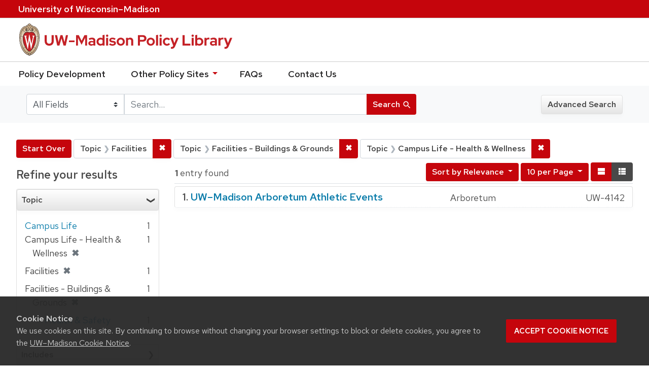

--- FILE ---
content_type: text/html; charset=utf-8
request_url: https://policy.wisc.edu/?f%5Bcategory_ssim%5D%5B%5D=Facilities&f%5Bcategory_ssim%5D%5B%5D=Facilities+-+Buildings+%26+Grounds&f%5Bcategory_ssim%5D%5B%5D=Campus+Life+-+Health+%26+Wellness&per_page=10&q=&search_field=all_fields&sort=score+desc%2C+policytitle_ssi+asc&view=brief
body_size: 25149
content:

<!DOCTYPE html>
<html class="no-js" lang="en">
  <head>
    <meta charset="utf-8">
    <meta http-equiv="Content-Type" content="text/html; charset=utf-8">
    <meta name="viewport" content="width=device-width, initial-scale=1, shrink-to-fit=no">
    <meta http-equiv="X-UA-Compatible" content="IE=edge">
    <title>Topic: 3 selected - UW-Madison Policy Library Search Results</title>
    <link href="https://policy.wisc.edu/library/opensearch.xml" title="UW-Madison Policy Library" type="application/opensearchdescription+xml" rel="search" />
    <link rel="shortcut icon" type="image/x-icon" href="/assets/favicon-c706bf580891af91f8e187e953cf4daed10e1f2df0e20e627f3729c77d0cbc53.ico" />
    <link href="https://fonts.googleapis.com/icon?family=Material+Icons" rel="stylesheet">
    <link rel="stylesheet" crossorigin href="https://cdn.wisc.cloud/fonts/uw-rh/fonts-woff2.0.0.1.css">
    <link rel="stylesheet" media="all" href="/assets/application-6fbb13c2047d9296329fe3f63bb3c7874811807675deef9e78a3f4def9f0158b.css" />
    <script src="/assets/application-58c7e1ba8818f8859bdb2072b8f925105e0acdbf8c7c938258b44bef2cd3e6d4.js"></script>
    <meta name="csrf-param" content="authenticity_token" />
<meta name="csrf-token" content="8ouwrq1tZeDN9dXBZIBIswxxL/k6nEv/iufZ/sptGcgYEXaQ+3LCAydeUVTgi2oiBNHD933lkCOoKYPLJTkkBQ==" />
      <meta name="totalResults" content="1" />
<meta name="startIndex" content="0" />
<meta name="itemsPerPage" content="10" />

  <link rel="alternate" type="application/rss+xml" title="RSS for results" href="/library.rss?f%5Bcategory_ssim%5D%5B%5D=Facilities&amp;f%5Bcategory_ssim%5D%5B%5D=Facilities+-+Buildings+%26+Grounds&amp;f%5Bcategory_ssim%5D%5B%5D=Campus+Life+-+Health+%26+Wellness&amp;per_page=10&amp;q=&amp;search_field=all_fields&amp;sort=score+desc%2C+policytitle_ssi+asc&amp;view=brief" />
  <link rel="alternate" type="application/atom+xml" title="Atom for results" href="/library.atom?f%5Bcategory_ssim%5D%5B%5D=Facilities&amp;f%5Bcategory_ssim%5D%5B%5D=Facilities+-+Buildings+%26+Grounds&amp;f%5Bcategory_ssim%5D%5B%5D=Campus+Life+-+Health+%26+Wellness&amp;per_page=10&amp;q=&amp;search_field=all_fields&amp;sort=score+desc%2C+policytitle_ssi+asc&amp;view=brief" />
  <link rel="alternate" type="application/json" title="JSON" href="/library.json?f%5Bcategory_ssim%5D%5B%5D=Facilities&amp;f%5Bcategory_ssim%5D%5B%5D=Facilities+-+Buildings+%26+Grounds&amp;f%5Bcategory_ssim%5D%5B%5D=Campus+Life+-+Health+%26+Wellness&amp;per_page=10&amp;q=&amp;search_field=all_fields&amp;sort=score+desc%2C+policytitle_ssi+asc&amp;view=brief" />

      <script async src="https://www.googletagmanager.com/gtag/js?id=G-8GY8VWD8T5"></script>
      <script src="https://cdn.wisc.cloud/cookie-consent/uwcookieconsent.min.js"></script>
      <script>
        window.dataLayer = window.dataLayer || [];
        function gtag(){dataLayer.push(arguments);}
        gtag('js', new Date());
        gtag('config', 'G-8GY8VWD8T5', {'cookie_domain': 'policy.wisc.edu'});
      </script>
  </head>
  <body class="blacklight-catalog blacklight-catalog-index">
    <div id="skip-link">
      <a class="element-invisible element-focusable rounded-bottom py-2 px-3" data-turbolinks="false" href="#search_field">Skip to search</a>
      <a class="element-invisible element-focusable rounded-bottom py-2 px-3" data-turbolinks="false" href="#main-container">Skip to main content</a>
          <a class="element-invisible element-focusable rounded-bottom py-2 px-3" data-turbolinks="false" href="#documents">Skip to first result</a>

    </div>
    <nav class="navbar navbar-expand-md navbar-dark bg-dark topbar" role="navigation" aria-label="Utility menu">
  <div class="container">
    <a href="http://www.wisc.edu">University <span>of</span> Wisconsin–Madison</a>
  </div>
</nav>

<div id="mobile_nav" role="navigation" aria-hidden="false" aria-selected="true">
    <h1>UW&ndash;Madison Privacy Library</h1>
<nav>
    <ul>
        <li><a href="https://development.policy.wisc.edu">Policy Development</a></li>
        <li><a id="sub_nav" href='#' aria-expanded="false" aria-controls="sub_menu">Other Policy Sites <span class='material-icons'>chevron_right</span></a>
            <ul id="sub_menu">
                <li><a id="back_nav" href='#'><span class='material-icons'>chevron_left</span>Back</a>
                <li><a href="https://docs.legis.wisconsin.gov/statutes/statutes/36">Wisconsin Statutes</a></li>
                <li><a href="https://docs.legis.wisconsin.gov/code/admin_code/uws">University of Wisconsin System (UWS) Administrative Code</a></li>
                <li><a href="https://www.wisconsin.edu/regents/policies/">UW System Board of Regents Policies</a></li>
                <li><a href="https://www.wisconsin.edu/uw-policies/uw-system-administrative-policies/">UW System Administrative Policies &amp; Procedures</a></li>
            </ul>
        </li>
        <li><a href="https://development.policy.wisc.edu/frequently-asked-questions-faqs/">FAQs</a></li>
        <li><a href="https://development.policy.wisc.edu/contact-us/">Contact Us</a></li>
    </ul>
</nav>
</div>

<div class="main_nav logo-crest">
    <div id="mobile_overlay"></div>
    <div class="app_header container">
      <button id="menu_btn" aria-label="Hide/Show Site Menu" aria-expanded="false" aria-controls="mobile_nav"><span class="material-icons">menu</span></button>
      <h1 class="primary_logo"><a data-turbolinks="false" href="/"> 
          <span class="hide_text">UW-Madison Policy Library</span>
          <img alt="" src="/assets/policy_library-97345ea6a79605aad32036b2980be25d8f5a3855bce5384f1dfc78d817c68aa7.svg" />
</a>      </h1>
    </div>
</div>
<!--Left blank to remove login button-->
<nav class="nav_links">
    <ul>
        <li><a href="https://development.policy.wisc.edu">Policy Development</a></li>
        <li>
            <ul id="other-policy-menu" class="drop-menu">
                <li class="menu">
                <a aria-haspopup="true" href="#">Other Policy Sites <svg xmlns="http://www.w3.org/2000/svg" height="20" width="20"><path d="M0 0h24v24H0z" fill="none"/><path d="M7 10l5 5 5-5z"/></svg></a>
                <ul class="submenu" aria-label="submenu">
                    <li><a href="https://docs.legis.wisconsin.gov/statutes/statutes/36">Wisconsin Statutes</a></li>
                    <li><a href="https://docs.legis.wisconsin.gov/code/admin_code/uws">University of Wisconsin System (UWS) Administrative Code</a></li>
                    <li><a href="https://www.wisconsin.edu/regents/policies/">UW System Board of Regents Policies</a></li>
                    <li><a href="https://www.wisconsin.edu/uw-policies/uw-system-administrative-policies/">UW System Administrative Policies &amp; Procedures</a></li>
                </ul>
                </li>
            </ul>
        </li>
        <li><a href="https://development.policy.wisc.edu/frequently-asked-questions-faqs/">FAQs</a></li>
        <li><a href="https://development.policy.wisc.edu/contact-us/">Contact Us</a></li>
    </ul>
</nav>

<div class="navbar-search navbar navbar-light bg-light" role="navigation">
  <div class="container">
    
  <form class="search-query-form" role="search" action="https://policy.wisc.edu/" accept-charset="UTF-8" method="get"><input name="utf8" type="hidden" value="&#x2713;" />
    <input type="hidden" name="f[category_ssim][]" value="Facilities" />
<input type="hidden" name="f[category_ssim][]" value="Facilities - Buildings &amp; Grounds" />
<input type="hidden" name="f[category_ssim][]" value="Campus Life - Health &amp; Wellness" />
<input type="hidden" name="per_page" value="10" />
<input type="hidden" name="sort" value="score desc, policytitle_ssi asc" />
<input type="hidden" name="view" value="brief" />
      <label for="search_field" class="sr-only">Search in</label>
    <div class="input-group">
          <select name="search_field" id="search_field" title="Targeted search options" class="custom-select search-field"><option value="all fields">All Fields</option>
<option value="title">Title</option>
<option value="policy details">Policy Details</option>
<option value="policy number">Policy Number</option>
<option value="responsible office">Responsible Office</option></select>

      <label for="q" class="sr-only">search for</label>
      <input type="text" name="q" id="q" value="" placeholder="Search..." class="search-q q form-control rounded-0" data-autocomplete-enabled="false" data-autocomplete-path="/library/suggest" />

      <span class="input-group-append">
        <button type="submit" class="btn btn-primary search-btn" id="search">
          <span class="submit-search-text">Search</span>
          <span class="blacklight-icons" aria-hidden="true"><?xml version="1.0"?>
<svg width="24" height="24" viewBox="0 0 20 20" role="img" aria-label="search icon">
  <path fill="none" d="M0 0h24v24H0V0z"/>
  <path d="M15.5 14h-.79l-.28-.27C15.41 12.59 16 11.11 16 9.5 16 5.91 13.09 3 9.5 3S3 5.91 3 9.5 5.91 16 9.5 16c1.61 0 3.09-.59 4.23-1.57l.27.28v.79l5 4.99L20.49 19l-4.99-5zm-6 0C7.01 14 5 11.99 5 9.5S7.01 5 9.5 5 14 7.01 14 9.5 11.99 14 9.5 14z"/>
</svg>
</span>
        </button>
      </span>
    </div>
</form>  <div>
    <a class="advanced_search btn btn-secondary" href="/advanced">Advanced Search</a>
  </div>

  </div>
</div>

  <main id="main-container" class="container" role="main" aria-label="Main content">
      <h1 class="sr-only top-content-title">Search</h1>

    <div id="appliedParams" class="clearfix constraints-container">
    <h2 class="sr-only">Search Constraints</h2>

    <a class="catalog_startOverLink btn btn-primary" href="/?view=brief">Start Over</a>
    <span class="constraints-label sr-only">You searched for:</span>
    
<span class="btn-group applied-filter constraint filter filter-category_ssim">
  <span class="constraint-value btn btn-outline-secondary btn-disabled">
      <span class="filter-name">Topic</span>
      <span class="filter-value" title="Facilities">Facilities</span>
  </span>

    <a class="btn btn-outline-secondary remove" href="/?f%5Bcategory_ssim%5D%5B%5D=Facilities+-+Buildings+%26+Grounds&amp;f%5Bcategory_ssim%5D%5B%5D=Campus+Life+-+Health+%26+Wellness&amp;per_page=10&amp;q=&amp;search_field=all_fields&amp;sort=score+desc%2C+policytitle_ssi+asc&amp;view=brief"><span class="remove-icon">✖</span><span class="sr-only">Remove constraint Topic: Facilities</span></a>
</span>


<span class="btn-group applied-filter constraint filter filter-category_ssim">
  <span class="constraint-value btn btn-outline-secondary btn-disabled">
      <span class="filter-name">Topic</span>
      <span class="filter-value" title="Facilities - Buildings &amp;amp; Grounds">Facilities - Buildings &amp; Grounds</span>
  </span>

    <a class="btn btn-outline-secondary remove" href="/?f%5Bcategory_ssim%5D%5B%5D=Facilities&amp;f%5Bcategory_ssim%5D%5B%5D=Campus+Life+-+Health+%26+Wellness&amp;per_page=10&amp;q=&amp;search_field=all_fields&amp;sort=score+desc%2C+policytitle_ssi+asc&amp;view=brief"><span class="remove-icon">✖</span><span class="sr-only">Remove constraint Topic: Facilities - Buildings &amp; Grounds</span></a>
</span>


<span class="btn-group applied-filter constraint filter filter-category_ssim">
  <span class="constraint-value btn btn-outline-secondary btn-disabled">
      <span class="filter-name">Topic</span>
      <span class="filter-value" title="Campus Life - Health &amp;amp; Wellness">Campus Life - Health &amp; Wellness</span>
  </span>

    <a class="btn btn-outline-secondary remove" href="/?f%5Bcategory_ssim%5D%5B%5D=Facilities&amp;f%5Bcategory_ssim%5D%5B%5D=Facilities+-+Buildings+%26+Grounds&amp;per_page=10&amp;q=&amp;search_field=all_fields&amp;sort=score+desc%2C+policytitle_ssi+asc&amp;view=brief"><span class="remove-icon">✖</span><span class="sr-only">Remove constraint Topic: Campus Life - Health &amp; Wellness</span></a>
</span>

  </div>



    <div class="row">
  <div class="col-md-12">
    <div id="main-flashes">
      <div class="flash_messages">
</div>

    </div>
  </div>
</div>


    <div class="row">
          <section id="content" class="col-lg-9 order-last" aria-label="search results">
      
  




<div id="sortAndPerPage" class="sort-pagination clearfix">
      <div class="page-links">
      <span class="page-entries">
        <strong>1</strong> entry found
      </span>
    </div> 

  <div class="search-widgets float-md-right"><div id="sort-dropdown" class="sort-dropdown btn-group">
  <button type="button" class="btn btn-outline-secondary dropdown-toggle" data-toggle="dropdown" aria-expanded="false">
      Sort<span class="d-none d-sm-inline"> by Relevance</span> <span class="caret"></span>
  </button>

  <div class="dropdown-menu" role="menu">
      <a class="dropdown-item" href="/?f%5Bcategory_ssim%5D%5B%5D=Facilities&amp;f%5Bcategory_ssim%5D%5B%5D=Facilities+-+Buildings+%26+Grounds&amp;f%5Bcategory_ssim%5D%5B%5D=Campus+Life+-+Health+%26+Wellness&amp;per_page=10&amp;q=&amp;search_field=all_fields&amp;sort=score+desc%2C+policytitle_ssi+asc&amp;view=brief">Relevance</a>
      <a class="dropdown-item" href="/?f%5Bcategory_ssim%5D%5B%5D=Facilities&amp;f%5Bcategory_ssim%5D%5B%5D=Facilities+-+Buildings+%26+Grounds&amp;f%5Bcategory_ssim%5D%5B%5D=Campus+Life+-+Health+%26+Wellness&amp;per_page=10&amp;q=&amp;search_field=all_fields&amp;sort=policytitle_ssi+asc%2C+effectivedate_dtsi+desc&amp;view=brief">Title</a>
      <a class="dropdown-item" href="/?f%5Bcategory_ssim%5D%5B%5D=Facilities&amp;f%5Bcategory_ssim%5D%5B%5D=Facilities+-+Buildings+%26+Grounds&amp;f%5Bcategory_ssim%5D%5B%5D=Campus+Life+-+Health+%26+Wellness&amp;per_page=10&amp;q=&amp;search_field=all_fields&amp;sort=policynumber_is+asc&amp;view=brief">Policy number</a>
  </div>
</div>

<span class="sr-only">Number of results to display per page</span>
<div id="per_page-dropdown" class="per-page-dropdown btn-group">
  <button type="button" class="btn btn-outline-secondary dropdown-toggle" data-toggle="dropdown" aria-expanded="false">
    10 per Page <span class="caret"></span>
  </button>
  <div class="dropdown-menu dropdown-menu-right" role="menu">
      <a class="dropdown-item" href="/?f%5Bcategory_ssim%5D%5B%5D=Facilities&amp;f%5Bcategory_ssim%5D%5B%5D=Facilities+-+Buildings+%26+Grounds&amp;f%5Bcategory_ssim%5D%5B%5D=Campus+Life+-+Health+%26+Wellness&amp;per_page=10&amp;q=&amp;search_field=all_fields&amp;sort=score+desc%2C+policytitle_ssi+asc&amp;view=brief">10<span class="sr-only"> per Page</span></a>
      <a class="dropdown-item" href="/?f%5Bcategory_ssim%5D%5B%5D=Facilities&amp;f%5Bcategory_ssim%5D%5B%5D=Facilities+-+Buildings+%26+Grounds&amp;f%5Bcategory_ssim%5D%5B%5D=Campus+Life+-+Health+%26+Wellness&amp;per_page=20&amp;q=&amp;search_field=all_fields&amp;sort=score+desc%2C+policytitle_ssi+asc&amp;view=brief">20<span class="sr-only"> per Page</span></a>
      <a class="dropdown-item" href="/?f%5Bcategory_ssim%5D%5B%5D=Facilities&amp;f%5Bcategory_ssim%5D%5B%5D=Facilities+-+Buildings+%26+Grounds&amp;f%5Bcategory_ssim%5D%5B%5D=Campus+Life+-+Health+%26+Wellness&amp;per_page=50&amp;q=&amp;search_field=all_fields&amp;sort=score+desc%2C+policytitle_ssi+asc&amp;view=brief">50<span class="sr-only"> per Page</span></a>
      <a class="dropdown-item" href="/?f%5Bcategory_ssim%5D%5B%5D=Facilities&amp;f%5Bcategory_ssim%5D%5B%5D=Facilities+-+Buildings+%26+Grounds&amp;f%5Bcategory_ssim%5D%5B%5D=Campus+Life+-+Health+%26+Wellness&amp;per_page=100&amp;q=&amp;search_field=all_fields&amp;sort=score+desc%2C+policytitle_ssi+asc&amp;view=brief">100<span class="sr-only"> per Page</span></a>
  </div>
</div>

<div class="view-type">
  <span class="sr-only">View results as: </span>
  <div class="view-type-group btn-group">
      <a title="Normal" class="btn btn-outline-secondary view-type-list " href="/?f%5Bcategory_ssim%5D%5B%5D=Facilities&amp;f%5Bcategory_ssim%5D%5B%5D=Facilities+-+Buildings+%26+Grounds&amp;f%5Bcategory_ssim%5D%5B%5D=Campus+Life+-+Health+%26+Wellness&amp;per_page=10&amp;q=&amp;search_field=all_fields&amp;sort=score+desc%2C+policytitle_ssi+asc&amp;view=list">
        <span class="blacklight-icons"><?xml version="1.0"?>
<svg height="24" width="24" role="img" aria-label="change to list view">
  <path d="M0 0h24v24H0z" fill="none"/>
  <path d="M4 18h17v-6H4v6zM4 5v6h17V5H4z"/>
</svg>
</span>
        <span class="caption">Normal</span>
</a>      <a title="Compact" class="btn btn-outline-secondary view-type-brief active" href="/?f%5Bcategory_ssim%5D%5B%5D=Facilities&amp;f%5Bcategory_ssim%5D%5B%5D=Facilities+-+Buildings+%26+Grounds&amp;f%5Bcategory_ssim%5D%5B%5D=Campus+Life+-+Health+%26+Wellness&amp;per_page=10&amp;q=&amp;search_field=all_fields&amp;sort=score+desc%2C+policytitle_ssi+asc&amp;view=brief">
        <span class="blacklight-icons"><?xml version="1.0"?>
<svg height="24" width="24" role="img" aria-label="change to brief view">
  <path d="M0 0h24v24H0z" fill="none"/>
  <path d="M4 14h4v-4H4v4zm0 5h4v-4H4v4zM4 9h4V5H4v4zm5 5h12v-4H9v4zm0 5h12v-4H9v4zM9 5v4h12V5H9z"/>
</svg>
</span>
        <span class="caption">Compact</span>
</a>  </div>
</div>
</div>
</div>


<h2 class="sr-only">Search Results</h2>

  <div id="documents" class="documents-brief">
  <article class="article blacklight-catalog document-position-0 document-brief" data-document-counter="0" itemscope itemtype="http://schema.org/Thing">
  <header class="documentHeader row">

  <h3 class="index_title document-title-heading col-md-12">
      <span class="document-counter">
        1. 
      </span>
    <a data-context-href="/library/UW-4142/track?counter=1&amp;per_page=10&amp;search_id=257520800" href="/library/UW-4142">UW–Madison Arboretum Athletic Events</a>
  </h3>
  

</header>

<!--dl class="document-brief-metadata dl-invert row"-->

    <!--dt class="hide_text blacklight-policytitle_tesi">Policy Title:</dt-->
    <!--dt class="hide_text blacklight-responsibleoffice_tesi">Responsible Office:</dt-->
    	<div class="blacklight-responsibleoffice_tesi">Arboretum</div>
    <!--dt class="hide_text blacklight-policynumberdisplay_ss">Policy Number:</dt-->
    	<div class="blacklight-policynumberdisplay_ss">UW-4142</div>

<!--/dl-->

</article>
</div>




    </section>

    <section id="sidebar" class="page-sidebar col-lg-3 order-first" aria-label="limit your search">
      	    <div id="facets" class="facets sidenav facets-toggleable-md">

  <div class="navbar">
    <h2 class="facets-heading">
      Refine your results
    </h2>

    <button class="navbar-toggler navbar-toggler-right" type="button" data-toggle="collapse" data-target="#facet-panel-collapse" aria-controls="facet-panel-collapse" aria-expanded="false" aria-label="Toggle facets">
      <span class="navbar-toggler-icon"></span>
    </button>
  </div>

  <div id="facet-panel-collapse" class="facets-collapse collapse">
    <div class="card facet-limit blacklight-category_ssim facet-limit-active">
  <h3 class="card-header p-0 facet-field-heading" id="facet-category_ssim-header">
    <div
      class="btn btn-block p-2 text-left collapse-toggle "
      data-toggle="collapse"
      data-target="#facet-category_ssim"
      aria-expanded="true"
    >
      Topic
    </div>
  </h3>
  <div id="facet-category_ssim" aria-labelledby="facet-category_ssim-header" class="panel-collapse facet-content collapse show">
    <div class="card-body">
      <ul class="facet-values list-unstyled">
  <li><span class="facet_label"><a class="facet-select" title="Campus Life" href="/?f%5Bcategory_ssim%5D%5B%5D=Facilities&amp;f%5Bcategory_ssim%5D%5B%5D=Facilities+-+Buildings+%26+Grounds&amp;f%5Bcategory_ssim%5D%5B%5D=Campus+Life+-+Health+%26+Wellness&amp;f%5Bcategory_ssim%5D%5B%5D=Campus+Life&amp;per_page=10&amp;q=&amp;search_field=all_fields&amp;sort=score+desc%2C+policytitle_ssi+asc&amp;view=brief">Campus Life</a></span><span class="facet-count">1</span></li><li><span class="facet-label"><span class="selected">Campus Life - Health &amp; Wellness</span><a class="remove" href="/?f%5Bcategory_ssim%5D%5B%5D=Facilities&amp;f%5Bcategory_ssim%5D%5B%5D=Facilities+-+Buildings+%26+Grounds&amp;per_page=10&amp;q=&amp;search_field=all_fields&amp;sort=score+desc%2C+policytitle_ssi+asc&amp;view=brief"><span class="remove-icon">✖</span><span class="sr-only">[remove]</span></a></span><span class="selected facet-count">1</span></li><li><span class="facet-label"><span class="selected">Facilities</span><a class="remove" href="/?f%5Bcategory_ssim%5D%5B%5D=Facilities+-+Buildings+%26+Grounds&amp;f%5Bcategory_ssim%5D%5B%5D=Campus+Life+-+Health+%26+Wellness&amp;per_page=10&amp;q=&amp;search_field=all_fields&amp;sort=score+desc%2C+policytitle_ssi+asc&amp;view=brief"><span class="remove-icon">✖</span><span class="sr-only">[remove]</span></a></span><span class="selected facet-count">1</span></li><li><span class="facet-label"><span class="selected">Facilities - Buildings &amp; Grounds</span><a class="remove" href="/?f%5Bcategory_ssim%5D%5B%5D=Facilities&amp;f%5Bcategory_ssim%5D%5B%5D=Campus+Life+-+Health+%26+Wellness&amp;per_page=10&amp;q=&amp;search_field=all_fields&amp;sort=score+desc%2C+policytitle_ssi+asc&amp;view=brief"><span class="remove-icon">✖</span><span class="sr-only">[remove]</span></a></span><span class="selected facet-count">1</span></li><li><span class="facet-label-indent"><a class="facet-select" title="Facilities - Health &amp; Safety" href="/?f%5Bcategory_ssim%5D%5B%5D=Facilities&amp;f%5Bcategory_ssim%5D%5B%5D=Facilities+-+Buildings+%26+Grounds&amp;f%5Bcategory_ssim%5D%5B%5D=Campus+Life+-+Health+%26+Wellness&amp;f%5Bcategory_ssim%5D%5B%5D=Facilities+-+Health+%26+Safety&amp;per_page=10&amp;q=&amp;search_field=all_fields&amp;sort=score+desc%2C+policytitle_ssi+asc&amp;view=brief">- Health &amp; Safety</a></span><span class="facet-count">1</span></li>

</ul>

    </div>
  </div>
</div>
<div class="card facet-limit blacklight-policyscope_ssim ">
  <h3 class="card-header p-0 facet-field-heading" id="facet-policyscope_ssim-header">
    <div
      class="btn btn-block p-2 text-left collapse-toggle collapsed"
      data-toggle="collapse"
      data-target="#facet-policyscope_ssim"
      aria-expanded="false"
    >
      Includes
    </div>
  </h3>
  <div id="facet-policyscope_ssim" aria-labelledby="facet-policyscope_ssim-header" class="panel-collapse facet-content collapse ">
    <div class="card-body">
      <ul class="facet-values list-unstyled">
  <li><span class="facet_label"><a class="facet-select" title="University" href="/?f%5Bcategory_ssim%5D%5B%5D=Facilities&amp;f%5Bcategory_ssim%5D%5B%5D=Facilities+-+Buildings+%26+Grounds&amp;f%5Bcategory_ssim%5D%5B%5D=Campus+Life+-+Health+%26+Wellness&amp;f%5Bpolicyscope_ssim%5D%5B%5D=University&amp;per_page=10&amp;q=&amp;search_field=all_fields&amp;sort=score+desc%2C+policytitle_ssi+asc&amp;view=brief">University</a></span><span class="facet-count">1</span></li>

</ul>

    </div>
  </div>
</div>
  </div>
</div>


	  <h2 class="facets-heading quick-links-heading">Quick Links</h2>
<ul class="quicklinks">
	<li><a href="?utf8=✓&search_field=all_fields&q=&sort=policytitle_ssi+asc%2C+effectivedate_dtsi+desc"><span>See all policies (A-Z)<span></a></li>
	<li><a href="/?f%5Bcategory_ssim%5D%5B%5D=Academic&amp;q=&amp;search_field=all_fields">
		<span>Academics</span>
	</a></li>
	<li><a href="/?f%5Bcategory_ssim%5D%5B%5D=Business+%26+Finance&amp;q=&amp;search_field=all_fields">
		<span>Business &amp; Finance</span>
	</a></li>
	<li><a href="/?f%5Bcategory_ssim%5D%5B%5D=Campus+Life&amp;q=&amp;search_field=all_fields">
		<span>Campus Life</span>
	</a></li>
	<li><a href="/?f%5Bcategory_ssim%5D%5B%5D=Communications&amp;q=&amp;search_field=all_fields">
		<span>Communications</span>
	</a></li>
	<li><a href="/?f%5Bcategory_ssim%5D%5B%5D=Compliance+%26+Ethics&amp;q=&amp;search_field=all_fields">
		<span>Compliance &amp; Ethics</span>
	</a></li>
	<li><a href="/?f%5Bcategory_ssim%5D%5B%5D=Facilities&amp;q=&amp;search_field=all_fields">
		<span>Facilities</span>
	</a></li>
	<li><a href="/?f%5Bcategory_ssim%5D%5B%5D=Human+Resources&amp;q=&amp;search_field=all_fields">
		<span>Human Resources</span>
	</a></li>
	<li><a href="/?f%5Bcategory_ssim%5D%5B%5D=Information+Technology&amp;q=&amp;search_field=all_fields">
		<span>Information Technology</span>
	</a></li>
	<li><a href="/?f%5Bcategory_ssim%5D%5B%5D=Research&amp;q=&amp;search_field=all_fields">
		<span>Research</span>
	</a></li>
</ul>


    </section>

    </div>
  </main>

    <footer>
  <div class="container">
      <a href="https://www.wisc.edu"><img alt="University of Wisconsin-Madison" src="/assets/outline-UWlogo-94e5e6480db99c2aa548e0c61ef8b5cb3fe0da62b1281bcf9cf4a4d670f9db5a.svg" /></a>
      <div>
        <p>Feedback, questions or accessibility issues: <a href="mailto:policylibrarycoordinator@wisc.edu">policylibrarycoordinator@wisc.edu</a></p>
        <ul>
          <li><a href="https://www.wisc.edu/privacy-notice/">UW–Madison Privacy Notice</a></li>
          <li><a href="https://www.wisconsin.edu/">© Board of Regents of the University of Wisconsin System</a></li>
        </ul>
      </div>
    </div>
</footer>
    <div id="blacklight-modal" class="modal fade" tabindex="-1" role="dialog" aria-hidden="true">
  <div class="modal-dialog modal-lg" role="document">
    <div class="modal-content">
    </div>
  </div>
</div>

  </body>
</html>
